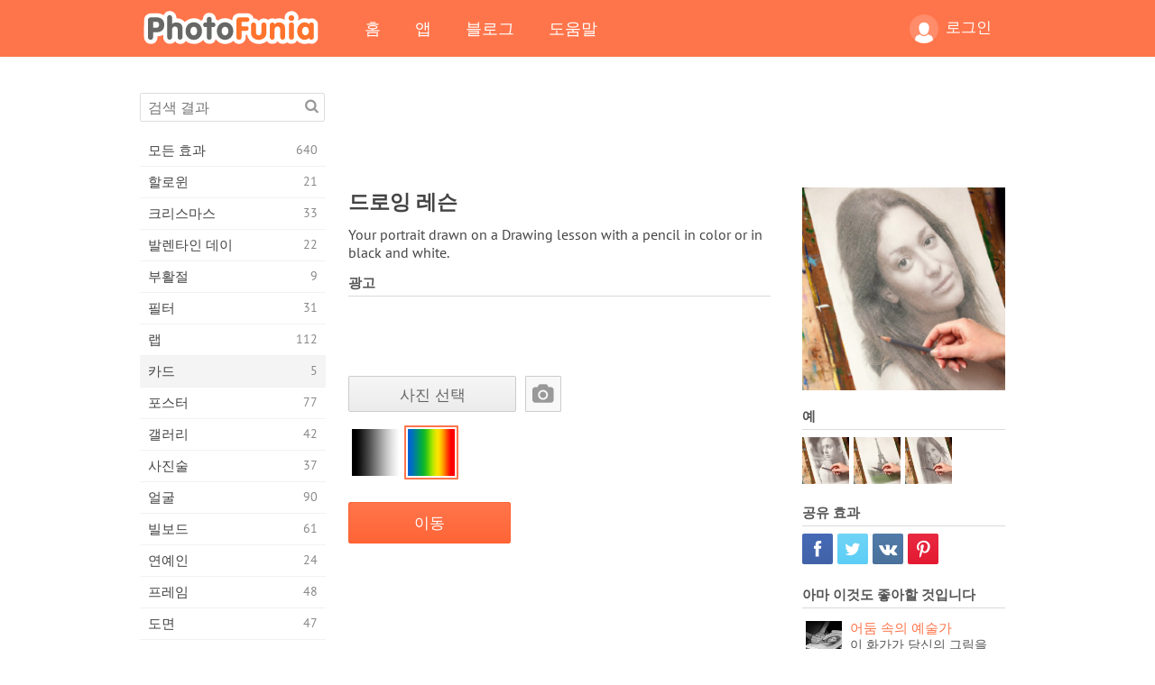

--- FILE ---
content_type: text/html; charset=UTF-8
request_url: https://photofunia.com/ko/categories/cards/drawing-lesson
body_size: 11722
content:
<!doctype html>
<html lang="ko" class="lang-ko ltr">
<head>
   <meta charset="UTF-8">
   <title>드로잉 레슨 - PhotoFunia: 무료 사진 효과 및 온라인 사진 에디터</title>

   <meta name="viewport" content="user-scalable=no, width=device-width, initial-scale=1.0"/>
   <meta name="apple-mobile-web-app-capable" content="yes"/>
   <meta http-equiv="X-UA-Compatible" content="IE=edge,chrome=1"/>

   <meta name="google-site-verification" content="Hoj1HFPrwNOl2BfW7rukafY9lFbmXQVLTK7uoDaONGE" />
   <meta name="yandex-verification" content="7b0aad982d57a409" />

   <meta name="google" content="notranslate"/>

   <link rel="alternate" href="https://m.photofunia.com/ko/categories/cards/drawing-lesson" media="only screen and (max-width: 640px)"/>
   <link rel="alternate" href="https://basic.photofunia.com/ko/categories/cards/drawing-lesson" media="only screen and (max-width: 320px)"/>

   <link rel="alternate" href="https://photofunia.com/categories/cards/drawing-lesson" hreflang="en" />         <link rel="alternate" href="https://photofunia.com/ru/categories/cards/drawing-lesson" hreflang="ru" />
                  <link rel="alternate" href="https://photofunia.com/es/categories/cards/drawing-lesson" hreflang="es" />
                  <link rel="alternate" href="https://photofunia.com/ar/categories/cards/drawing-lesson" hreflang="ar" />
                  <link rel="alternate" href="https://photofunia.com/fr/categories/cards/drawing-lesson" hreflang="fr" />
                  <link rel="alternate" href="https://photofunia.com/hi/categories/cards/drawing-lesson" hreflang="hi" />
                  <link rel="alternate" href="https://photofunia.com/it/categories/cards/drawing-lesson" hreflang="it" />
                  <link rel="alternate" href="https://photofunia.com/de/categories/cards/drawing-lesson" hreflang="de" />
                  <link rel="alternate" href="https://photofunia.com/tr/categories/cards/drawing-lesson" hreflang="tr" />
                  <link rel="alternate" href="https://photofunia.com/cn/categories/cards/drawing-lesson" hreflang="zh-Hans" />
                  <link rel="alternate" href="https://photofunia.com/pt/categories/cards/drawing-lesson" hreflang="pt" />
                  <link rel="alternate" href="https://photofunia.com/jp/categories/cards/drawing-lesson" hreflang="ja" />
                     <link rel="alternate" href="https://photofunia.com/id/categories/cards/drawing-lesson" hreflang="id" />
                  <link rel="alternate" href="https://photofunia.com/th/categories/cards/drawing-lesson" hreflang="th" />
                  <link rel="alternate" href="https://photofunia.com/pl/categories/cards/drawing-lesson" hreflang="pl" />
                  <link rel="alternate" href="https://photofunia.com/ua/categories/cards/drawing-lesson" hreflang="uk" />
                  
   <meta name="theme-color" content="#F67249">

   <link type="image/x-icon" href="https://cdn.photofunia.com/icons/favicon.ico" rel="icon">
   <link rel="shortcut icon" href="https://cdn.photofunia.com/icons/favicon.ico">

   <link rel="apple-touch-icon" sizes="57x57" href="https://cdn.photofunia.com/icons/apple-touch-icon-57x57.png">
   <link rel="apple-touch-icon" sizes="114x114" href="https://cdn.photofunia.com/icons/apple-touch-icon-114x114.png">
   <link rel="apple-touch-icon" sizes="72x72" href="https://cdn.photofunia.com/icons/apple-touch-icon-72x72.png">
   <link rel="apple-touch-icon" sizes="144x144" href="https://cdn.photofunia.com/icons/apple-touch-icon-144x144.png">
   <link rel="apple-touch-icon" sizes="60x60" href="https://cdn.photofunia.com/icons/apple-touch-icon-60x60.png">
   <link rel="apple-touch-icon" sizes="120x120" href="https://cdn.photofunia.com/icons/apple-touch-icon-120x120.png">
   <link rel="apple-touch-icon" sizes="76x76" href="https://cdn.photofunia.com/icons/apple-touch-icon-76x76.png">
   <link rel="apple-touch-icon" sizes="152x152" href="https://cdn.photofunia.com/icons/apple-touch-icon-152x152.png">
   <link rel="apple-touch-icon" sizes="180x180" href="https://cdn.photofunia.com/icons/apple-touch-icon-180x180.png">

   <link rel="icon" type="image/png" href="https://cdn.photofunia.com/icons/favicon-192x192.png" sizes="192x192">
   <link rel="icon" type="image/png" href="https://cdn.photofunia.com/icons/favicon-160x160.png" sizes="160x160">
   <link rel="icon" type="image/png" href="https://cdn.photofunia.com/icons/favicon-96x96.png" sizes="96x96">
   <link rel="icon" type="image/png" href="https://cdn.photofunia.com/icons/favicon-16x16.png" sizes="16x16">
   <link rel="icon" type="image/png" href="https://cdn.photofunia.com/icons/favicon-32x32.png" sizes="32x32">

   <meta name="msapplication-TileColor" content="#da532c">
   <meta name="msapplication-TileImage" content="https://cdn.photofunia.com/icons/mstile-144x144.png">
   <meta name="msapplication-config" content="https://cdn.photofunia.com/icons/browserconfig.xml">

   
                  
            
   <link rel="canonical" href="https://photofunia.com/ko/effects/drawing-lesson"/>

   <meta name="description" content="연필로 사진을 그려보세요" />
   <meta name="image" content="https://cdn.photofunia.com/effects/drawing-lesson/icons/medium.jpg" />
   <meta name="keywords" content="연필, 예술가, 삽화, 그림, 화가" />
   <meta name="application-name" content="PhotoFunia" />
   <meta name="title" content="드로잉 레슨 - PhotoFunia" />

   <!-- for Facebook -->
   <meta property="og:title" content="드로잉 레슨 - PhotoFunia" />
   <meta property="og:type" content="article" />
   <meta property="og:image" content="https://cdn.photofunia.com/effects/drawing-lesson/icons/medium.jpg" />
   <meta property="og:url" content="https://photofunia.com/ko/effects/drawing-lesson" />
   <meta property="og:description" content="연필로 사진을 그려보세요" />

   <!-- for Twitter -->
   <meta name="twitter:card" content="summary" />
   <meta name="twitter:title" content="드로잉 레슨 - PhotoFunia" />
   <meta name="twitter:description" content="연필로 사진을 그려보세요" />
   <meta name="twitter:image" content="https://cdn.photofunia.com/effects/drawing-lesson/icons/medium.jpg" />

   <script type="application/ld+json">[
    {
        "@context": "http:\/\/schema.org",
        "@type": "ItemPage",
        "name": "드로잉 레슨",
        "text": "Your portrait drawn on a Drawing lesson with a pencil in color or in black and white.",
        "description": "연필로 사진을 그려보세요",
        "keywords": "연필, 예술가, 삽화, 그림, 화가",
        "isFamilyFriendly": true,
        "isAccessibleForFree": true,
        "inLanguage": "ko",
        "dateModified": "2020-05-05",
        "dateCreated": "2015-04-10",
        "image": [
            {
                "@type": "ImageObject",
                "width": 600,
                "height": 600,
                "name": "사진 효과 드로잉 레슨",
                "url": "https:\/\/cdn.photofunia.com\/effects\/drawing-lesson\/icons\/huge.jpg"
            },
            {
                "@type": "ImageObject",
                "width": 300,
                "height": 300,
                "name": "사진 효과 드로잉 레슨",
                "url": "https:\/\/cdn.photofunia.com\/effects\/drawing-lesson\/icons\/large.jpg"
            },
            {
                "@type": "ImageObject",
                "width": 250,
                "height": 250,
                "name": "사진 효과 드로잉 레슨",
                "url": "https:\/\/cdn.photofunia.com\/effects\/drawing-lesson\/icons\/medium.jpg"
            },
            {
                "@type": "ImageObject",
                "width": 156,
                "height": 156,
                "name": "사진 효과 드로잉 레슨",
                "url": "https:\/\/cdn.photofunia.com\/effects\/drawing-lesson\/icons\/regular.jpg"
            },
            {
                "@type": "ImageObject",
                "width": 78,
                "height": 78,
                "name": "사진 효과 드로잉 레슨",
                "url": "https:\/\/cdn.photofunia.com\/effects\/drawing-lesson\/icons\/small.jpg"
            }
        ],
        "workExample": [
            {
                "@type": "ImageObject",
                "width": 467,
                "height": 700,
                "name": "사진 효과 드로잉 레슨",
                "url": "https:\/\/cdn.photofunia.com\/effects\/drawing-lesson\/examples\/37r09u_o.jpg"
            },
            {
                "@type": "ImageObject",
                "width": 467,
                "height": 700,
                "name": "사진 효과 드로잉 레슨",
                "url": "https:\/\/cdn.photofunia.com\/effects\/drawing-lesson\/examples\/15v0uol_o.jpg"
            },
            {
                "@type": "ImageObject",
                "width": 467,
                "height": 700,
                "name": "사진 효과 드로잉 레슨",
                "url": "https:\/\/cdn.photofunia.com\/effects\/drawing-lesson\/examples\/bhyuyu_o.jpg"
            }
        ]
    },
    {
        "@context": "http:\/\/schema.org",
        "@type": "WebSite",
        "name": "PhotoFunia",
        "url": "https:\/\/photofunia.com",
        "image": "https:\/\/cdn.photofunia.com\/icons\/favicon-192x192.png",
        "potentialAction": {
            "@type": "SearchAction",
            "target": "https:\/\/photofunia.com\/ko\/search?q={search_term_string}",
            "query-input": "required name=search_term_string"
        },
        "sameAs": [
            "https:\/\/www.facebook.com\/photofunia.en",
            "http:\/\/instagram.com\/photofunia_app",
            "https:\/\/twitter.com\/photofunia",
            "https:\/\/plus.google.com\/+photofunia",
            "http:\/\/vk.com\/photofunia"
        ]
    }
]</script>

   <link href="https://cdn.photofunia.com/site/build/styles/main.049.css" type="text/css" rel="stylesheet">

   
   <link href="https://cdn.photofunia.com/site/build/styles/effects.049.css" type="text/css" rel="stylesheet">

   
   
   


   <script>
      var App = {
         config: {
            language: "ko",
            siteProtocol: "https://",
            urlPrefix: "/ko",
            serverId: 1,
            domainSite: "photofunia.com",
            domainMobile: "m.photofunia.com",
            domainBasic: "basic.photofunia.com",
            domainStatic: "cdn.photofunia.com",
            domainUser: "u.photofunia.com",
            socialNetworks: {"vk":{"appId":"3502140"},"fb":{"appId":"261712573843119"},"googleDrive":{"appId":"145463426723-jr9kplnnqo9l053lt6ii5he80r8t1604.apps.googleusercontent.com"},"mailru":{"appId":"701548","privateKey":"c37c698c2fd3e658a9d813a255eccb03"},"oneDrive":{"clientId":"00000000440D42C5","redirectUri":"photofunia.com\/onedrive.html","scopes":"onedrive.readonly wl.signin wl.photos"}}         }
      };
   </script>

   
   
         <script type='text/javascript'>
            var googletag = googletag || {};
            googletag.cmd = googletag.cmd || [];
         </script>
         <script async src='//www.googletagservices.com/tag/js/gpt.js'></script>

   <!--[if lt IE 9]>
   <link href="https://cdn.photofunia.com/site/build/styles/ie.049.css" type="text/css" rel="stylesheet">   <![endif]-->

   </head>
<body >

<div id="content">
   <div id="blocks">
      <div id="head-menu">
   <div class="head-inner">
      <div class="mobile-drawer-button head-button">
         <i class="font-icon menu"></i>
      </div>
      <a href="/ko/">
         <div class="logo">PhotoFunia</div>
      </a>

      
      <ul class="mobile-hide top-menu menu-right">
                     
            <li class="profile-link ">
               <a href="/ko/signin" rel="nofollow">
                  <i class="user-icon font-icon user2"></i>로그인               </a>
            </li>
               </ul>


      <ul class="hide-mobile top-menu js-menu" itemscope itemtype="http://schema.org/SiteNavigationElement">
         <li>
            <a href="/ko/">홈</a>
         </li>

         <li>
            <a href="/ko/apps">앱</a>
         </li>

         <li>
            <a href="/ko/blog">블로그</a>
         </li>

         <li>
            <a href="/ko/help">도움말</a>
         </li>

                     
            <li class="no-mobile-hide ">
               <a href="/ko/signin">로그인</a>
            </li>
               </ul>
      <div class="mobile-menu-button head-button">
         <i class="font-icon menu-dots"></i>
      </div>
   </div>
   <div class="clear"></div>
</div>
      
   <div id="content-wrap" class="block clear">
      <div class="block-inner">
                  <div class="full-text">
            <div id="category">
               <div id="menu">
                  <div class="search-field">
   <form action="/ko/search">
      <input type="text" name="q" placeholder="검색 결과"
              required=""/>
      <div class="font-icon search"></div>
   </form>
</div>

<ul class="categories-menu sidebar-menu" itemscope itemtype="http://schema.org/SiteNavigationElement">
   
         <li >
         <a href="/ko/categories/all_effects" title="PhotoFunia는 사진 편집기 효과 및 사진 필터의 거대한 라이브러리로 가득 찬 최고의 무료 사진 편집 사이트입니다. 온라인 사진 편집기로 사진을 편집하십시오." itemprop="url">
            <meta itemprop="description" content="PhotoFunia는 사진 편집기 효과 및 사진 필터의 거대한 라이브러리로 가득 찬 최고의 무료 사진 편집 사이트입니다. 온라인 사진 편집기로 사진을 편집하십시오.">
            <span class="text" itemprop="name">모든 효과</span>
            <!--noindex-->
            <span class="total-count" rel="nofollow">640</span>

                        <!--/noindex-->
         </a>
      </li>
         <li >
         <a href="/ko/categories/halloween" title="몇 초 안에 온라인에서 재미있는 할로윈 사진을 무료로 만들 수 있습니다. 텍스트와 사진을 포함한 온라인 할로윈 사진 효과 모음 중에서 선택하십시오." itemprop="url">
            <meta itemprop="description" content="몇 초 안에 온라인에서 재미있는 할로윈 사진을 무료로 만들 수 있습니다. 텍스트와 사진을 포함한 온라인 할로윈 사진 효과 모음 중에서 선택하십시오.">
            <span class="text" itemprop="name">할로윈</span>
            <!--noindex-->
            <span class="total-count" rel="nofollow">21</span>

                        <!--/noindex-->
         </a>
      </li>
         <li >
         <a href="/ko/categories/christmas" title="온라인 도구를 사용하여 기존 템플릿과 효과로 크리스마스 사진 카드와 새해 복 많이 받으세요. 크리스마스와 새해 카드는 쉬워졌습니다." itemprop="url">
            <meta itemprop="description" content="온라인 도구를 사용하여 기존 템플릿과 효과로 크리스마스 사진 카드와 새해 복 많이 받으세요. 크리스마스와 새해 카드는 쉬워졌습니다.">
            <span class="text" itemprop="name">크리스마스</span>
            <!--noindex-->
            <span class="total-count" rel="nofollow">33</span>

                        <!--/noindex-->
         </a>
      </li>
         <li >
         <a href="/ko/categories/valentines_day" title="로맨틱 편집기로 발렌타인 데이 사진 효과를 온라인으로 무료로 발렌타인 데이 엽서와 액자를 만들어 사랑하는 사람과 공유하십시오." itemprop="url">
            <meta itemprop="description" content="로맨틱 편집기로 발렌타인 데이 사진 효과를 온라인으로 무료로 발렌타인 데이 엽서와 액자를 만들어 사랑하는 사람과 공유하십시오.">
            <span class="text" itemprop="name">발렌타인 데이</span>
            <!--noindex-->
            <span class="total-count" rel="nofollow">22</span>

                        <!--/noindex-->
         </a>
      </li>
         <li >
         <a href="/ko/categories/easter" title="" itemprop="url">
            <meta itemprop="description" content="">
            <span class="text" itemprop="name">부활절</span>
            <!--noindex-->
            <span class="total-count" rel="nofollow">9</span>

                        <!--/noindex-->
         </a>
      </li>
         <li >
         <a href="/ko/categories/filters" title="필터 범주는 무료 온라인 사진 필터 편집기를 제공하여 독특하고 전문적인 사진 콜라주를 손쉽게 만들어 친구 및 가족과 공유 할 수 있습니다." itemprop="url">
            <meta itemprop="description" content="필터 범주는 무료 온라인 사진 필터 편집기를 제공하여 독특하고 전문적인 사진 콜라주를 손쉽게 만들어 친구 및 가족과 공유 할 수 있습니다.">
            <span class="text" itemprop="name">필터</span>
            <!--noindex-->
            <span class="total-count" rel="nofollow">31</span>

                        <!--/noindex-->
         </a>
      </li>
         <li >
         <a href="/ko/categories/lab" title="랩 범주는 많은 재미있는 사진 편집 실험이 온라인에서 이루어지는 곳입니다. 무료 재미있는 사진 편집기로 전문적인 사진 효과를 적용하십시오." itemprop="url">
            <meta itemprop="description" content="랩 범주는 많은 재미있는 사진 편집 실험이 온라인에서 이루어지는 곳입니다. 무료 재미있는 사진 편집기로 전문적인 사진 효과를 적용하십시오.">
            <span class="text" itemprop="name">랩</span>
            <!--noindex-->
            <span class="total-count" rel="nofollow">112</span>

                        <!--/noindex-->
         </a>
      </li>
         <li class="active">
         <a href="/ko/categories/cards" title="온라인 도구를 사용하여 무료 맞춤형 맞춤형 사진 인사말 카드를 디자인하십시오. 이 휴일은 친구 및 가족과 공유하기 위해 온라인으로 카드를 만듭니다." itemprop="url">
            <meta itemprop="description" content="온라인 도구를 사용하여 무료 맞춤형 맞춤형 사진 인사말 카드를 디자인하십시오. 이 휴일은 친구 및 가족과 공유하기 위해 온라인으로 카드를 만듭니다.">
            <span class="text" itemprop="name">카드</span>
            <!--noindex-->
            <span class="total-count" rel="nofollow">5</span>

                        <!--/noindex-->
         </a>
      </li>
         <li >
         <a href="/ko/categories/posters" title="사진을 업로드하고 포스터를 선택하기 만하면 사진에서 사진 포스터를 만들 수 있습니다. 온라인 무료 편집기로는 포스터를 만드는 것이 더 간단 할 수 없습니다." itemprop="url">
            <meta itemprop="description" content="사진을 업로드하고 포스터를 선택하기 만하면 사진에서 사진 포스터를 만들 수 있습니다. 온라인 무료 편집기로는 포스터를 만드는 것이 더 간단 할 수 없습니다.">
            <span class="text" itemprop="name">포스터</span>
            <!--noindex-->
            <span class="total-count" rel="nofollow">77</span>

                        <!--/noindex-->
         </a>
      </li>
         <li >
         <a href="/ko/categories/galleries" title="온라인 사진 편집기를 사용하여 벽 포스터에서 걸작을 무료로 만드십시오. 온라인 사진을 사용하여 포스터 제작자에게 작품의 일부로 작품을 만드십시오." itemprop="url">
            <meta itemprop="description" content="온라인 사진 편집기를 사용하여 벽 포스터에서 걸작을 무료로 만드십시오. 온라인 사진을 사용하여 포스터 제작자에게 작품의 일부로 작품을 만드십시오.">
            <span class="text" itemprop="name">갤러리</span>
            <!--noindex-->
            <span class="total-count" rel="nofollow">42</span>

                        <!--/noindex-->
         </a>
      </li>
         <li >
         <a href="/ko/categories/photography" title="온라인으로 자신 만의 사진 몽타주를 가족 앨범 모음에 추가하고 사진 몽타주에 효과를 한두 개 추가하여 오늘 사진을 편집하십시오." itemprop="url">
            <meta itemprop="description" content="온라인으로 자신 만의 사진 몽타주를 가족 앨범 모음에 추가하고 사진 몽타주에 효과를 한두 개 추가하여 오늘 사진을 편집하십시오.">
            <span class="text" itemprop="name">사진술</span>
            <!--noindex-->
            <span class="total-count" rel="nofollow">37</span>

                        <!--/noindex-->
         </a>
      </li>
         <li >
         <a href="/ko/categories/faces" title="몇 초 안에 무료 편집기로 온라인으로 얼굴 효과를 사용하여 재미있는 사진을 만들 수 있습니다. 이제 사진을 웃긴 얼굴에 놓고 친구들과 공유 할 수 있습니다." itemprop="url">
            <meta itemprop="description" content="몇 초 안에 무료 편집기로 온라인으로 얼굴 효과를 사용하여 재미있는 사진을 만들 수 있습니다. 이제 사진을 웃긴 얼굴에 놓고 친구들과 공유 할 수 있습니다.">
            <span class="text" itemprop="name">얼굴</span>
            <!--noindex-->
            <span class="total-count" rel="nofollow">90</span>

                        <!--/noindex-->
         </a>
      </li>
         <li >
         <a href="/ko/categories/billboards" title="빌보드 사진 편집기를 사용하여 온라인에서 무료로 빌보드에 사진을 올려 놓으십시오. 빌보드 효과를 선택하면 몇 초 안에 사진이 표시됩니다." itemprop="url">
            <meta itemprop="description" content="빌보드 사진 편집기를 사용하여 온라인에서 무료로 빌보드에 사진을 올려 놓으십시오. 빌보드 효과를 선택하면 몇 초 안에 사진이 표시됩니다.">
            <span class="text" itemprop="name">빌보드</span>
            <!--noindex-->
            <span class="total-count" rel="nofollow">61</span>

                        <!--/noindex-->
         </a>
      </li>
         <li >
         <a href="/ko/categories/celebrities" title="무료 온라인 도구를 사용하여 유명인과 사진을 편집하여 스포트라이트를 맛보세요. 유명인과 사진을 편집하고 모두와 공유하여 유명해집니다!" itemprop="url">
            <meta itemprop="description" content="무료 온라인 도구를 사용하여 유명인과 사진을 편집하여 스포트라이트를 맛보세요. 유명인과 사진을 편집하고 모두와 공유하여 유명해집니다!">
            <span class="text" itemprop="name">연예인</span>
            <!--noindex-->
            <span class="total-count" rel="nofollow">24</span>

                        <!--/noindex-->
         </a>
      </li>
         <li >
         <a href="/ko/categories/frames" title="사진 프레임 편집기를 사용하여 사진에 대한 사용자 정의 프레임을 만듭니다. 무료 사진 프레임 도구를 사용하여 온라인에서 사진을 편집하고 사진 구도를 잡으십시오." itemprop="url">
            <meta itemprop="description" content="사진 프레임 편집기를 사용하여 사진에 대한 사용자 정의 프레임을 만듭니다. 무료 사진 프레임 도구를 사용하여 온라인에서 사진을 편집하고 사진 구도를 잡으십시오.">
            <span class="text" itemprop="name">프레임</span>
            <!--noindex-->
            <span class="total-count" rel="nofollow">48</span>

                        <!--/noindex-->
         </a>
      </li>
         <li >
         <a href="/ko/categories/drawings" title="무료 온라인 이미지 편집기로 그림을 그림으로 바꾸십시오. 도면 카테고리에서 선택한 효과를 적용하여 사진을 예술로 변환 할 수 있습니다." itemprop="url">
            <meta itemprop="description" content="무료 온라인 이미지 편집기로 그림을 그림으로 바꾸십시오. 도면 카테고리에서 선택한 효과를 적용하여 사진을 예술로 변환 할 수 있습니다.">
            <span class="text" itemprop="name">도면</span>
            <!--noindex-->
            <span class="total-count" rel="nofollow">47</span>

                        <!--/noindex-->
         </a>
      </li>
         <li >
         <a href="/ko/categories/vintage" title="무료 온라인 빈티지 사진 편집기로 빈티지 사진을 사용해보십시오. 오래된 카드를 만들고 사진에 레트로 필터 또는 빈티지 액자를 적용하십시오." itemprop="url">
            <meta itemprop="description" content="무료 온라인 빈티지 사진 편집기로 빈티지 사진을 사용해보십시오. 오래된 카드를 만들고 사진에 레트로 필터 또는 빈티지 액자를 적용하십시오.">
            <span class="text" itemprop="name">포도 수확</span>
            <!--noindex-->
            <span class="total-count" rel="nofollow">42</span>

                        <!--/noindex-->
         </a>
      </li>
         <li >
         <a href="/ko/categories/misc" title="기타 카테고리에서 다양한 사진 효과 중 하나를 선택하고 독특한 재미있는 그림을 만드십시오. 무료 온라인 편집기에서 다양한 기타 사진 필터 중에서 선택하십시오." itemprop="url">
            <meta itemprop="description" content="기타 카테고리에서 다양한 사진 효과 중 하나를 선택하고 독특한 재미있는 그림을 만드십시오. 무료 온라인 편집기에서 다양한 기타 사진 필터 중에서 선택하십시오.">
            <span class="text" itemprop="name">기타</span>
            <!--noindex-->
            <span class="total-count" rel="nofollow">83</span>

                        <!--/noindex-->
         </a>
      </li>
         <li >
         <a href="/ko/categories/magazines" title="무료 온라인 잡지 표지 편집기를 사용하여 세계에서 가장 유명한 광택 잡지의 표지를 장식 할 수있는 개인화 된 잡지 표지를 만드십시오." itemprop="url">
            <meta itemprop="description" content="무료 온라인 잡지 표지 편집기를 사용하여 세계에서 가장 유명한 광택 잡지의 표지를 장식 할 수있는 개인화 된 잡지 표지를 만드십시오.">
            <span class="text" itemprop="name">잡지</span>
            <!--noindex-->
            <span class="total-count" rel="nofollow">18</span>

                        <!--/noindex-->
         </a>
      </li>
         <li >
         <a href="/ko/categories/professions" title="전문 사진 편집기의 효과를 사용하여 몇 번의 클릭만으로 사진을 업로드하고 재미있는 사진 효과를 적용하여 온라인으로 무료로 직업을 바꿀 수 있습니다." itemprop="url">
            <meta itemprop="description" content="전문 사진 편집기의 효과를 사용하여 몇 번의 클릭만으로 사진을 업로드하고 재미있는 사진 효과를 적용하여 온라인으로 무료로 직업을 바꿀 수 있습니다.">
            <span class="text" itemprop="name">직업</span>
            <!--noindex-->
            <span class="total-count" rel="nofollow">25</span>

                        <!--/noindex-->
         </a>
      </li>
         <li >
         <a href="/ko/categories/movies" title="무료 온라인 도구는 배우가 선택한 사진을 편집하여 선택한 영화 테마 사진을 제공합니다. 할리우드 또는 볼리우드 배우 효과로 사진을 만듭니다." itemprop="url">
            <meta itemprop="description" content="무료 온라인 도구는 배우가 선택한 사진을 편집하여 선택한 영화 테마 사진을 제공합니다. 할리우드 또는 볼리우드 배우 효과로 사진을 만듭니다.">
            <span class="text" itemprop="name">영화 산업</span>
            <!--noindex-->
            <span class="total-count" rel="nofollow">20</span>

                        <!--/noindex-->
         </a>
      </li>
         <li >
         <a href="/ko/categories/tv" title="무료 온라인 사진 효과 도구를 사용하여 TV 사진을 찍으십시오. TV 세트의 다른쪽에있는 TV 쇼에 나타나도록 자신의 사진을 편집하십시오." itemprop="url">
            <meta itemprop="description" content="무료 온라인 사진 효과 도구를 사용하여 TV 사진을 찍으십시오. TV 세트의 다른쪽에있는 TV 쇼에 나타나도록 자신의 사진을 편집하십시오.">
            <span class="text" itemprop="name">TV</span>
            <!--noindex-->
            <span class="total-count" rel="nofollow">9</span>

                        <!--/noindex-->
         </a>
      </li>
         <li >
         <a href="/ko/categories/books" title="무료 사진 편집기를 사용하여 온라인에서 그림이있는 책 표지를 만드십시오. 사진을 업로드하고 적용 할 책 사진 효과를 선택하십시오." itemprop="url">
            <meta itemprop="description" content="무료 사진 편집기를 사용하여 온라인에서 그림이있는 책 표지를 만드십시오. 사진을 업로드하고 적용 할 책 사진 효과를 선택하십시오.">
            <span class="text" itemprop="name">서적</span>
            <!--noindex-->
            <span class="total-count" rel="nofollow">15</span>

                        <!--/noindex-->
         </a>
      </li>
   </ul>

               </div>
               <div id="subcontent">
                  <div class="advert-container adsense google-dfp effect-top"><ins class="adsbygoogle advert"
         data-ad-client="ca-pub-5896353906608024"
         data-ad-slot="1125690053"></ins>
         <script>(adsbygoogle = window.adsbygoogle || []).push({});</script></div>                  <div id="effect-container" class="disabled-right-advert">


<div class="right-block">
   <div class="block1">
      <div class="mobile-title">드로잉 레슨</div>

      <div class="images-container">
         <div class="preview">
            <div class="image js-preview">
               <img src="https://cdn.photofunia.com/effects/drawing-lesson/icons/medium.jpg" alt="효과 드로잉 레슨">

               
            </div>
         </div>

                  <h3>예</h3>

         <div class="examples js-examples">
                           <img src="https://cdn.photofunia.com/effects/drawing-lesson/examples/37r09u_r.jpg" data-highres="https://cdn.photofunia.com/effects/drawing-lesson/examples/37r09u_o.jpg" >
                           <img src="https://cdn.photofunia.com/effects/drawing-lesson/examples/15v0uol_r.jpg" data-highres="https://cdn.photofunia.com/effects/drawing-lesson/examples/15v0uol_o.jpg" >
                           <img src="https://cdn.photofunia.com/effects/drawing-lesson/examples/bhyuyu_r.jpg" data-highres="https://cdn.photofunia.com/effects/drawing-lesson/examples/bhyuyu_o.jpg" class="last">
                     </div>

               </div>

         </div>

   <div class="block2">
      <h3>공유 효과</h3>

      <div class="social-container js-share-container">
                                    <a class="facebook" data-network="facebook">
                  <i class="font-icon facebook"></i>
               </a>
                           <a class="twitter" data-network="twitter">
                  <i class="font-icon twitter"></i>
               </a>
                           <a class="vk" data-network="vk">
                  <i class="font-icon vk"></i>
               </a>
                           <a class="pinterest last" data-network="pinterest">
                  <i class="font-icon pinterest"></i>
               </a>
                           </div>

               <h3>아마 이것도 좋아할 것입니다</h3>
         <div class="effects-inline">
                              <a class="effect  " itemscope itemtype="http://schema.org/ItemPage" itemprop="url" href="/ko/categories/cards/artist_in_the_dark" title="이 화가가 당신의 그림을 그리게하십시오">
   
   <meta itemprop="image" content="https://cdn.photofunia.com/effects/artist_in_the_dark/icons/regular.jpg" />
   <meta itemprop="description" content="이 화가가 당신의 그림을 그리게하십시오" />
   <meta itemprop="inLanguage" content="ko" />

   <img src="https://cdn.photofunia.com/effects/artist_in_the_dark/icons/small.jpg" class="image" alt="효과 어둠 속의 예술가">

   <span class="name">
      <span class="title" itemprop="name">어둠 속의 예술가</span>
         </span>

   <span class="description">
      이 화가가 당신의 그림을 그리게하십시오   </span>
   </a>
                  <a class="effect  " itemscope itemtype="http://schema.org/ItemPage" itemprop="url" href="/ko/categories/cards/etude" title="사진에서 에듀를 만듭니다">
   
   <meta itemprop="image" content="https://cdn.photofunia.com/effects/etude/icons/regular.jpg" />
   <meta itemprop="description" content="사진에서 에듀를 만듭니다" />
   <meta itemprop="inLanguage" content="ko" />

   <img src="https://cdn.photofunia.com/effects/etude/icons/small.jpg" class="image" alt="효과 습작">

   <span class="name">
      <span class="title" itemprop="name">습작</span>
         </span>

   <span class="description">
      사진에서 에듀를 만듭니다   </span>
   </a>
                  <a class="effect effect-last " itemscope itemtype="http://schema.org/ItemPage" itemprop="url" href="/ko/categories/cards/coloured-pencils" title="색연필을 사용하여 사진에서 그림 그리기">
   
   <meta itemprop="image" content="https://cdn.photofunia.com/effects/coloured-pencils/icons/regular.jpg" />
   <meta itemprop="description" content="색연필을 사용하여 사진에서 그림 그리기" />
   <meta itemprop="inLanguage" content="ko" />

   <img src="https://cdn.photofunia.com/effects/coloured-pencils/icons/small.jpg" class="image" alt="효과 색연필">

   <span class="name">
      <span class="title" itemprop="name">색연필</span>
         </span>

   <span class="description">
      색연필을 사용하여 사진에서 그림 그리기   </span>
   </a>
               <div class="show-more-similar js-show-more-similar">더 보기</div>
            <a class="effect  effect-hidden" itemscope itemtype="http://schema.org/ItemPage" itemprop="url" href="/ko/categories/cards/master-painter" title="마스터 화가가 당신을 위해 최대 3 장의 그림을 그리도록하십시오">
   
   <meta itemprop="image" content="https://cdn.photofunia.com/effects/master-painter/icons/regular.jpg" />
   <meta itemprop="description" content="마스터 화가가 당신을 위해 최대 3 장의 그림을 그리도록하십시오" />
   <meta itemprop="inLanguage" content="ko" />

   <img src="https://cdn.photofunia.com/effects/master-painter/icons/small.jpg" class="image" alt="효과 마스터 페인터">

   <span class="name">
      <span class="title" itemprop="name">마스터 페인터</span>
         </span>

   <span class="description">
      마스터 화가가 당신을 위해 최대 3 장의 그림을 그리도록하십시오   </span>
   </a>
                  <a class="effect  effect-hidden" itemscope itemtype="http://schema.org/ItemPage" itemprop="url" href="/ko/categories/cards/caricature" title="사진에서 풍자 만화 만들기">
   
   <meta itemprop="image" content="https://cdn.photofunia.com/effects/caricature/icons/regular.jpg" />
   <meta itemprop="description" content="사진에서 풍자 만화 만들기" />
   <meta itemprop="inLanguage" content="ko" />

   <img src="https://cdn.photofunia.com/effects/caricature/icons/small.jpg" class="image" alt="효과 캐리커처">

   <span class="name">
      <span class="title" itemprop="name">캐리커처</span>
         </span>

   <span class="description">
      사진에서 풍자 만화 만들기   </span>
   </a>
                  <a class="effect  effect-hidden" itemscope itemtype="http://schema.org/ItemPage" itemprop="url" href="/ko/categories/cards/finishing_touches" title="연필로 그림을 완성하십시오">
   
   <meta itemprop="image" content="https://cdn.photofunia.com/effects/finishing_touches/icons/regular.jpg" />
   <meta itemprop="description" content="연필로 그림을 완성하십시오" />
   <meta itemprop="inLanguage" content="ko" />

   <img src="https://cdn.photofunia.com/effects/finishing_touches/icons/small.gif" class="image" alt="효과 마지막 손질">

   <span class="name">
      <span class="title" itemprop="name">마지막 손질</span>
         </span>

   <span class="description">
      연필로 그림을 완성하십시오   </span>
   </a>
                  <a class="effect  effect-hidden" itemscope itemtype="http://schema.org/ItemPage" itemprop="url" href="/ko/categories/cards/sketch-practicing" title="사진을 아티스트가 만든 빠른 스케치로 변환">
   
   <meta itemprop="image" content="https://cdn.photofunia.com/effects/sketch-practicing/icons/regular.jpg" />
   <meta itemprop="description" content="사진을 아티스트가 만든 빠른 스케치로 변환" />
   <meta itemprop="inLanguage" content="ko" />

   <img src="https://cdn.photofunia.com/effects/sketch-practicing/icons/small.jpg" class="image" alt="효과 스케치 연습">

   <span class="name">
      <span class="title" itemprop="name">스케치 연습</span>
         </span>

   <span class="description">
      사진을 아티스트가 만든 빠른 스케치로 변환   </span>
   </a>
                  <a class="effect  effect-hidden" itemscope itemtype="http://schema.org/ItemPage" itemprop="url" href="/ko/categories/cards/artist-in-a-hat" title="다리에서 거리 예술가가 그린 그림 손을 잡아">
   
   <meta itemprop="image" content="https://cdn.photofunia.com/effects/artist-in-a-hat/icons/regular.jpg" />
   <meta itemprop="description" content="다리에서 거리 예술가가 그린 그림 손을 잡아" />
   <meta itemprop="inLanguage" content="ko" />

   <img src="https://cdn.photofunia.com/effects/artist-in-a-hat/icons/small.jpg" class="image" alt="효과 모자에 예술가">

   <span class="name">
      <span class="title" itemprop="name">모자에 예술가</span>
         </span>

   <span class="description">
      다리에서 거리 예술가가 그린 그림 손을 잡아   </span>
   </a>
         </div>
         </div>
</div>

<div class="left-block">
   <h2 class="desktop-title">드로잉 레슨</h2>

   <!--noindex-->
      <!--/noindex-->

         <p>Your portrait drawn on a Drawing lesson with a pencil in color or in black and white.</p>
   
         <h3 class="advert-title">광고</h3>
      <div class="advert-container adsense google-dfp effect-middle"><ins class="adsbygoogle advert"
         data-ad-client="ca-pub-5896353906608024"
         data-ad-slot="7892059358"></ins>
         <script>(adsbygoogle = window.adsbygoogle || []).push({});</script></div>   
   <form action="/ko/categories/cards/drawing-lesson?server=1"
         id="effect-form" method="post" enctype="multipart/form-data">

      <input type="hidden" name="current-category" value="cards">

      <div class="prompts">
         
                           <div class="image-picker js-image-picker" data-name="image" data-crop="0.76">

                  
                                       <input type="hidden" class="js-key" name="image" value=""/>
                     <input type="hidden" class="js-crop" name="image:crop" value=""/>

                     <div class="image-picker-wrap">
                        <div class="button-container">
                           <button class="button gray js-choose-photo">사진 선택</button>
                        </div>
                        <div class="preview-container">
                           <div class="user-icon">
                              <i class="font-icon camera"></i>
                           </div>
                        </div>
                     </div>

                     <noscript>
                        <input type="file" name="image" accept="image/*">
                        <style>.image-picker-wrap {display: none}</style>
                     </noscript>
                                 </div>

                     
                           <div class="imagelist">
                  <input type="hidden" name="colour" value="colour"/>

                  
                  <ul>
                                             <li  data-value="bw">
                           <img src="https://cdn.photofunia.com/effects/drawing-lesson/resources/1dt7fmu.png">
                        </li>
                                             <li class="active" data-value="colour">
                           <img src="https://cdn.photofunia.com/effects/drawing-lesson/resources/17zjogr.png">
                        </li>
                                       </ul>
               </div>

                     
      </div>

      <div class="send-button-container">
         <button class="button js-send-button">
            <span class="text">이동</span>
            <span class="loader"></span>
         </button>

         <noscript>
            <input type="submit" class="button" value="이동">
            <style>.js-send-button {display: none}</style>
         </noscript>
      </div>

   </form>

         <div class="advert-container adsense google-dfp effect-bottom-middle"><ins class="adsbygoogle advert"
         data-ad-client="ca-pub-5896353906608024"
         data-ad-slot="9774015317"></ins>
         <script>(adsbygoogle = window.adsbygoogle || []).push({});</script></div>   </div>
</div>
               </div>
               <div id="overlay-menu"></div>
            </div>
         </div>
      </div>
   </div>
   <script type="text/html" data-template="popup-choose-photo">
   <div class="popup-tabs">
      <ul>
         <li data-tab="upload" data-default>
            <span class="font-icon upload"></span>
            <span class="text">업로드</span>
         </li>
         <li data-tab="recent">
            <span class="font-icon picture-1"></span>
            <span class="text">최근</span>
         </li>
         <li data-tab="camera">
            <span class="font-icon camera"></span>
            <span class="text">카메라</span>
         </li>
         
      </ul>
   </div>
   <div class="popup-content-inner">
      <div class="tab-content upload-tab" data-tab="upload" style="display:none">
         <div class="tab-content-inner middle">
            <div class="icon">
               <span class="font-icon picture"></span>
            </div>
            <div class="text tablet-hide">
               <span>여기에 사진을 드래그하거나</span>
            </div>
            <div class="button-container">
               <div class="button js-browse-button">
                  <span class="tablet-hide">PC에서 업로드</span>
                  <span class="no-tablet-hide hide-default">장치에서 업로드</span>
                  <input id="fileupload" name="image" type="file" accept="image/*">
               </div>
            </div>
         </div>
      </div>

      <div class="tab-content recent-tab" data-tab="recent" style="display:none">
         <div class="tab-content-inner middle js-loading">
            <div style="display: inline-block;vertical-align: middle;padding: 0 10px;">
               <input value="0" class="knob-loading-recent">
            </div>
            <div class="loading-text">잠깐만 기다리세요...</div>
         </div>
         <div class="tab-content-inner middle notice js-empty" style="display: none">
            <div class="icon">
               <span class="font-icon picture-1"></span>
            </div>
            <div class="text">
               <span>최근에 업로드한 사진은 여기에 표시됩니다</span>
            </div>
         </div>
         <div class="tab-content-inner js-no-empty"  style="display: none">
            <div class="menu">
               <a class="clear js-clear-recent" href="#">기록 지우기</a>
            </div>
            <div class="images image-list"></div>
         </div>
      </div>

      <div class="tab-content camera-tab" data-tab="camera" style="display:none">
         <div class="tab-content-inner middle">
            <div class="video-wrapper">
               <video id="video" autoplay></video>
               <div class="counter">3</div>
               <div class="allow-access">우리가 귀하의 카메라를 사용해도 됩니까?</div>
            </div>
            <div class="button-container">
               <button class="button js-take-capture">캡처</button>
            </div>
         </div>
      </div>

      <div class="tab-content social-tab" data-tab="social" style="display:none"> </div>

      <div class="tab-content uploading-tab" data-tab="uploading" style="display:none">
         <div class="tab-content-inner middle">
            <input value="0" class="uploading-progress">
         </div>
      </div>

      <div class="tab-content error-tab" data-tab="error" style="display:none">
         <div class="tab-content-inner middle">
            <h3>이런!</h3>
            <div class="error"></div>
            <div class="button-container">
               <button class="button js-try-again" style="display: none">
                  다시 시도하십시오               </button>
            </div>
         </div>
      </div>

      <div class="tab-content no-camera" data-tab="no-camera" style="display:none">
         <div class="tab-content-inner middle notice">
            <div class="icon">
               <span class="font-icon camera"></span>
            </div>
            <div class="text">
               <span>카메라를 찾을 수 없습니다</span>
            </div>
         </div>
      </div>

      <div class="tab-content camera-result-tab" data-tab="camera-result" style="display:none">
         <div class="tab-content-inner middle">
            <div class="result">
               <img class="result-image">
            </div>
            <div class="button-container">
               <button class="button js-choose-result">수락</button> 또는 <a class="js-retake">재촬영</a>
            </div>
         </div>
      </div>
   </div>
</script>

<script type="text/html" data-template="popup-error">
   <div class="popup-content-inner">
      <div class="tab-content error-tab">
         <div class="tab-content-inner middle">
            <h3>이런!</h3>
            <div class="error js-error"></div>
         </div>
      </div>
   </div>
</script>


<script type="text/html" data-template="popup-examples">
   <div class="popup-content-inner examples">
      <div class="previous">
         <div class="font-icon arrow-left"></div>
      </div>
      <div class="images">
         <% _.each(images, function (img, key) { %>
         <div class="image <% if(key === activeKey){ %>active<% } %> ">
            <img src="<%= img %>">
         </div>
         <% }) %>
      </div>
      <div class="next">
         <div class="font-icon arrow-right"></div>
      </div>
   </div>
</script>

<script type="text/html" data-template="popup-recent-images">
   <% _.each(images, function (img, key) { %>
   <div class="image"
        data-image='<%= JSON.stringify(img) %>'>
      <div class="image-inner">
         <div class="thumb" style="background-image: url(<%= img.image.thumb.url %>)"></div>
      </div>
   </div>
   <% }) %>
</script>

<script type="text/html" data-template="popup-social-networks">
   <div class="networks image-list">
      <% _.each(networks, function (network) { %>
      <div class="image network" data-key="<%= network.key %>">
         <div class="image-inner">
            <div class="network-icon <%= network.key.toLowerCase() %>"></div>
            <div class="title"><%= network.title %></div>
         </div>
      </div>
      <% }) %>
   </div>
</script>

<script type="text/html" data-template="popup-social-loading">
   <div class="tab-content-inner middle loading-tab">
      <div style="display: inline-block;vertical-align: middle;padding: 0 10px;">
         <input value="0" class="knob-loading">
      </div>
      <div class="loading-text">잠깐만 기다리세요...</div>
   </div>
</script>

<script type="text/html" data-template="popup-social-login">
   <div class="tab-content-inner middle">
      <button class="button js-login">
      다음 계정으로 로그인 <%= network.title %>
      </button>
      또는      <a class="js-cancel">취소</a>
   </div>
</script>

<script type="text/html" data-template="popup-social-albums">
   <div class="menu">
      <div class="left-content">
         <a class="js-back-socials">
            <i class="font-icon arrow-left"></i>
            <span>온라인</span>
         </a>
      </div>
      <div class="right-content">
         <a class="logout js-logout">
            <i class="font-icon <%= network.key.toLowerCase() %>"></i>
            <span>로그아웃</span>
         </a>
      </div>
   </div>

   <% if(_.isEmpty(albums)) { %>
      <div class="no-photos notice">
         <div class="icon">
            <span class="font-icon picture-1"></span>
         </div>
         <div class="text">
            <span>사진이 없습니다</span>
         </div>
      </div>
   <% } else { %>
      <div class="albums image-list">
         <% _.each(albums, function (album) { %>
            <% if(album.isFolder) { %>
            <div class="image album" data-id="<%= album.id %>">
               <div class="image-inner">
                  <div class="thumb" style="background-image: url(<%= album.thumbUrl %>)"></div>
                  <div class="title"><%= album.name %></div>
               </div>
            </div>
            <% } else { %>
            <div class="image photo" data-url="<%= album.url %>">
               <div class="image-inner">
                  <div class="thumb" style="background-image: url(<%= album.thumbUrl %>)"></div>
                  <div class="title"><%= album.name %></div>
               </div>
            </div>
            <% } %>
         <% }) %>
      </div>
   <% } %>

</script>


<script type="text/html" data-template="popup-social-photos">
   <div class="menu">
      <div class="left-content">
         <a class="js-back-albums">
            <i class="font-icon arrow-left"></i>
            <span>앨범으로 돌아가기</span>
         </a>
      </div>
      <div class="right-content">
         <a class="logout js-logout">
            <i class="font-icon <%= network.key.toLowerCase() %>"></i>
            <span>로그아웃</span>
         </a>
      </div>
   </div>
   <% if(!photos.length) { %>
      <div class="no-photos notice">
         <div class="icon">
            <span class="font-icon picture-1"></span>
         </div>
         <div class="text">
            <span>사진이 없습니다</span>
         </div>
      </div>
   <% } else { %>
      <div class="photos image-list clear">
         <% _.times(Math.ceil(photos.length / perBlock), function (t) { %>
            <div class="block <% if(t!==0){ %>hidden<% } %>">
               <% _.each(photos.slice(t*perBlock,(t+1)*perBlock), function (photo) { %>
                  <div class="image photo" data-url="<%= photo.url %>">
                     <div class="image-inner">
                        <div class="thumb" style="background-image: url(<%= photo.thumbUrl %>)"></div>
                     </div>
                  </div>
               <% }) %>
            </div>
         <% }) %>
      </div>
   <% } %>

   <% if(photos.length > perBlock) { %>
      <div class="show-more js-show-more">더 보기</div>
   <% } %>
</script>

<script type="text/html" data-template="popup-social-one-level-photos">
   <div class="menu">
      <div class="left-content">
         <a class="js-back-socials">
            <i class="font-icon arrow-left"></i>
            <span>온라인</span>
         </a>
      </div>
      <div class="right-content">
         <a class="logout js-logout">
            <i class="font-icon <%= network.key.toLowerCase() %>"></i>
            <span>로그아웃</span>
         </a>
      </div>
   </div>
   <% if(!photos.length) { %>
   <div class="no-photos notice">
      <div class="icon">
         <span class="font-icon picture-1"></span>
      </div>
      <div class="text">
         <span>사진이 없습니다</span>
      </div>
   </div>
   <% } else { %>
   <div class="photos image-list clear">
      <% _.times(Math.ceil(photos.length / perBlock), function (t) { %>
      <div class="block <% if(t!==0){ %>hidden<% } %>">
         <% _.each(photos.slice(t*perBlock,(t+1)*perBlock), function (photo) { %>
         <div class="image photo" data-url="<%= photo.url %>">
            <div class="image-inner">
               <div class="thumb" style="background-image: url(<%= photo.thumbUrl %>)"></div>
            </div>
         </div>
         <% }) %>
      </div>
      <% }) %>
   </div>
   <% } %>

   <% if(photos.length > perBlock) { %>
   <div class="show-more js-show-more">더 보기</div>
   <% } %>
</script>



<script type="text/html" data-template="popup-crop">
   <div class="popup-content-inner crop-container">
      <div class="image-wrapper">
         <div class="loading-container">
            <div style="display: inline-block;vertical-align: middle;padding: 0 10px;">
               <input value="0" class="knob-loading-crop">
            </div>
            <div class="loading-text">잠깐만 기다리세요...</div>
         </div>
         <div class="image-container" style="display: none">
            <img id="crop-image" src="<%= image %>">
            <div class="button-container">
               <button class="button js-crop">자르기</button>
            </div>
         </div>
      </div>
   </div>
</script>



      <div id="footer" class="block block8 clear">
   <div class="block-inner">
      <div class="full-text">
         <div class="table">
            <div class="tr">
               <div class="tr-title">회사</div>
               <ul>
                  <li><a href="/ko/about">소개</a></li>
                  <li><a href="/ko/press">보도 자료</a></li>
                  <li><a href="/ko/brand">브랜드</a></li>
               </ul>
            </div>
            <div class="tr">
               <div class="tr-title">법률</div>
               <ul>
                  <li><a href="/ko/privacy" rel="nofollow">개인 정보 보호 정책</a></li>
                  <li><a href="/ko/terms" rel="nofollow">이용 약관</a></li>
               </ul>
            </div>
            <div class="tr">
               <div class="tr-title">지원</div>
               <ul>
                  <li><a href="/ko/help">도움말</a></li>
                  <li><a href="/ko/contact">연락처</a></li>
                  <li><a href="/ko/sitemap">사이트 맵</a></li>
               </ul>
            </div>

            <div class="tr company-links">
               <div class="icons">
                  <a target="_blank" href="https://www.facebook.com/photofunia.en" class="facebook"><i class="font-icon facebook"></i></a>
                  <a target="_blank" href="http://instagram.com/photofunia_app" class="instagram"><i class="font-icon instagram"></i></a>
                  <a target="_blank" href="https://twitter.com/photofunia" class="twitter"><i class="font-icon twitter"></i></a>
                  <a target="_blank" href="http://vk.com/photofunia" class="vk"><i class="font-icon vk"></i></a>
               </div>
               <div class="copyright">Capsule Digital &copy; 2026</div>
            </div>
         </div>

         <div class="other-links">
                           <span>
                                                               <a href="/categories/cards/drawing-lesson">English</a>
                                                      </span>
               <span class="delim"></span>
                           <span>
                                                               <a href="/ru/categories/cards/drawing-lesson">Русский</a>
                                                      </span>
               <span class="delim"></span>
                           <span>
                                                               <a href="/es/categories/cards/drawing-lesson">Español</a>
                                                      </span>
               <span class="delim"></span>
                           <span>
                                                               <a href="/ar/categories/cards/drawing-lesson">اللغة العربية</a>
                                                      </span>
               <span class="delim"></span>
                           <span>
                                                               <a href="/fr/categories/cards/drawing-lesson">Français</a>
                                                      </span>
               <span class="delim"></span>
                           <span>
                                                               <a href="/hi/categories/cards/drawing-lesson">हिंदी</a>
                                                      </span>
               <span class="delim"></span>
                           <span>
                                                               <a href="/it/categories/cards/drawing-lesson">Italiano</a>
                                                      </span>
               <span class="delim"></span>
                           <span>
                                                               <a href="/de/categories/cards/drawing-lesson">Deutsch</a>
                                                      </span>
               <span class="delim"></span>
                        <span class="all-languages">
               <i class="font-icon globe"></i>
               <a class="js-open-languages">All languages</a>
            </span>
         </div>

      </div>
   </div>
</div>

   </div>
</div>

<div id="cookie-accept">
   <div class="buttons">
      <button class="button" id="got-it">알았다!</button>
   </div>
   <div class="info">
      이 웹 사이트는 쿠키를 사용하여 웹 사이트에서 최상의 경험을 얻습니다. <a href="/ko/privacy#cookies" target="_blank">더 많은 정보</a>
   </div>
</div>

<div id="popup-container"></div>



<script type="text/html" data-template="popup-container">
   <div class="popup">
      <div class="popup-wrapper">
         <div class="popup-container">
            <div class="popup-head clear">
               <h3><%= title %></h3>

               <div class="close-button"></div>
            </div>
            <div class="popup-content">
               <%= popupContent %>
            </div>
         </div>
      </div>
   </div>
</script>

<script type="text/html" data-template="popup-choose-language">
   <div class="languages-container">
      <ul class="languages">
                  <li class="item">
            <a href="/en/categories/cards/drawing-lesson">English</a>
         </li>
                  <li class="item">
            <a href="/ru/categories/cards/drawing-lesson">Русский</a>
         </li>
                  <li class="item">
            <a href="/es/categories/cards/drawing-lesson">Español</a>
         </li>
                  <li class="item">
            <a href="/ar/categories/cards/drawing-lesson">اللغة العربية</a>
         </li>
                  <li class="item">
            <a href="/fr/categories/cards/drawing-lesson">Français</a>
         </li>
                  <li class="item">
            <a href="/hi/categories/cards/drawing-lesson">हिंदी</a>
         </li>
                  <li class="item">
            <a href="/it/categories/cards/drawing-lesson">Italiano</a>
         </li>
                  <li class="item">
            <a href="/de/categories/cards/drawing-lesson">Deutsch</a>
         </li>
                  <li class="item">
            <a href="/tr/categories/cards/drawing-lesson">Türkçe</a>
         </li>
                  <li class="item">
            <a href="/cn/categories/cards/drawing-lesson">中文(简体)</a>
         </li>
                  <li class="item">
            <a href="/pt/categories/cards/drawing-lesson">Português</a>
         </li>
                  <li class="item">
            <a href="/jp/categories/cards/drawing-lesson">日本語</a>
         </li>
                  <li class="item">
            <a href="/ko/categories/cards/drawing-lesson">한국어</a>
         </li>
                  <li class="item">
            <a href="/id/categories/cards/drawing-lesson">Bahasa Indonesia</a>
         </li>
                  <li class="item">
            <a href="/th/categories/cards/drawing-lesson">ภาษาไทย</a>
         </li>
                  <li class="item">
            <a href="/pl/categories/cards/drawing-lesson">Polski</a>
         </li>
                  <li class="item">
            <a href="/ua/categories/cards/drawing-lesson">Українська</a>
         </li>
               </ul>
   </div>
</script>

<script>
   window.App = window.App || {};
   App.m = App.m || {};
   App.m.effects = {
      result: {"share_text":"\uc5ec\ub7ec\ubd84, \uc81c\uac00 PhotoFunia\ub85c \ub9cc\ub4e0 \uac83\uc744 \ubcf4\uc138\uc694! \\n\\nhttp:\/\/photofunia.com\/effects\/{effect_key} \\n\\n{tags}"},
      errors: {"noUserMedia":"\ube0c\ub77c\uc6b0\uc800\uac00 \uce74\uba54\ub77c\uc5d0 \ub300\ud55c \uc561\uc138\uc2a4\ub97c \ud5c8\uc6a9\ud558\uc9c0 \uc54a\uc2b5\ub2c8\ub2e4","uploadingError":"\uc624\ub958, \ud30c\uc77c \uc5c5\ub85c\ub4dc \uc2e4\ud328","cameraPermission":"\uce74\uba54\ub77c\uc5d0 \uc561\uc138\uc2a4\ud558\ub294 \uac83\uc744 \uac70\ubd80\ud588\uc2b5\ub2c8\ub2e4"},
      headings: {"choosePhoto":"\uc0ac\uc9c4 \uc120\ud0dd","chooseLanguage":"\uc5b8\uc5b4\ub97c \uc120\ud0dd\ud558\uc138\uc694","examples":"\uc608 ({total} \uc911 {current})","cropTitle":"\uc0ac\uc6a9\ud558\uace0\uc790\ud558\ub294 \uc601\uc5ed\uc744 \uc120\ud0dd","shareResult":"\uce5c\uad6c\uc640 \uacf5\uc720"}   };
</script>

<script src="https://cdn.photofunia.com/site/build/scripts/build.050.js"></script>


   <!--[if lt IE 9]>
   <script src="https://cdn.photofunia.com/site/scripts/vendors/excanvas.124.js"></script>   <script>var LEGACY_IE = true;</script>
   <![endif]-->
   <script src="https://cdn.photofunia.com/site/scripts/vendors/effects.123.js"></script>   <script src="https://cdn.photofunia.com/site/build/scripts/effects.050.js"></script>
   <script>
      var replace = false;

      if(window.LEGACY_IE) {
         replace = true;
      }

      if(!replace && !App || !App.effects || !App.effects.choosePhoto) {
         replace = true;
      }

      if(replace) {
         function getElementsByClassName(node, classname) {
            if('getElementsByClassName' in node) {
               return node.getElementsByClassName(classname);
            }

            var a = [];
            var re = new RegExp('(^| )'+classname+'( |$)');
            var els = node.getElementsByTagName("*");
            for(var i=0,j=els.length; i<j; i++)
               if(re.test(els[i].className))a.push(els[i]);
            return a;
         }

         var $button = getElementsByClassName(document, 'js-send-button');

         if($button[0]) {
            $button = $button[0];
            var text = getElementsByClassName($button, 'text')[0].innerHTML;
            var newButton = document.createElement('input');

            newButton.setAttribute('type', 'submit');
            newButton.setAttribute('class', 'button');
            newButton.value = text;

            $button.parentNode.insertBefore(newButton, $button.nextSibling);
            $button.parentNode.removeChild($button);
         }

         var images = getElementsByClassName(document, 'js-image-picker');

         for(var i = 0; i < images.length; i++) {
            var image = images[i];
            var input = getElementsByClassName(image, 'js-key');
            var imagePicker = getElementsByClassName(image, 'image-picker-wrap');

            if(input[0]) {
               input[0].outerHTML = input[0].outerHTML.replace('hidden', 'file');
            }

            if(imagePicker[0]) {
               imagePicker[0].parentNode.removeChild(imagePicker[0]);
            }
         }
      }
   </script>

   <script async src="//pagead2.googlesyndication.com/pagead/js/adsbygoogle.js"></script>
<script>
   (function(i,s,o,g,r,a,m){i['GoogleAnalyticsObject']=r;i[r]=i[r]||function(){
      (i[r].q=i[r].q||[]).push(arguments)},i[r].l=1*new Date();a=s.createElement(o),
      m=s.getElementsByTagName(o)[0];a.async=1;a.src=g;m.parentNode.insertBefore(a,m)
   })(window,document,'script','//www.google-analytics.com/analytics.js','ga');

   ga('create', 'UA-58565663-1', 'auto');
   ga('send', 'pageview');
</script>

<script>
   (function(m,e,t,r,i,k,a){m[i]=m[i]||function(){(m[i].a=m[i].a||[]).push(arguments)};
   m[i].l=1*new Date();k=e.createElement(t),a=e.getElementsByTagName(t)[0],k.async=1,k.src=r,a.parentNode.insertBefore(k,a)})
   (window, document, "script", "https://mc.yandex.ru/metrika/tag.js", "ym");

   ym(62498527, "init", {
        clickmap:true,
        trackLinks:true,
        accurateTrackBounce:true
   });
</script>
<noscript><div><img src="https://mc.yandex.ru/watch/62498527" style="position:absolute; left:-9999px;" alt="" /></div></noscript>

</body>
</html>




--- FILE ---
content_type: text/html; charset=utf-8
request_url: https://www.google.com/recaptcha/api2/aframe
body_size: 267
content:
<!DOCTYPE HTML><html><head><meta http-equiv="content-type" content="text/html; charset=UTF-8"></head><body><script nonce="QWSm1x0muzGeUsI6K46sVA">/** Anti-fraud and anti-abuse applications only. See google.com/recaptcha */ try{var clients={'sodar':'https://pagead2.googlesyndication.com/pagead/sodar?'};window.addEventListener("message",function(a){try{if(a.source===window.parent){var b=JSON.parse(a.data);var c=clients[b['id']];if(c){var d=document.createElement('img');d.src=c+b['params']+'&rc='+(localStorage.getItem("rc::a")?sessionStorage.getItem("rc::b"):"");window.document.body.appendChild(d);sessionStorage.setItem("rc::e",parseInt(sessionStorage.getItem("rc::e")||0)+1);localStorage.setItem("rc::h",'1769318097733');}}}catch(b){}});window.parent.postMessage("_grecaptcha_ready", "*");}catch(b){}</script></body></html>